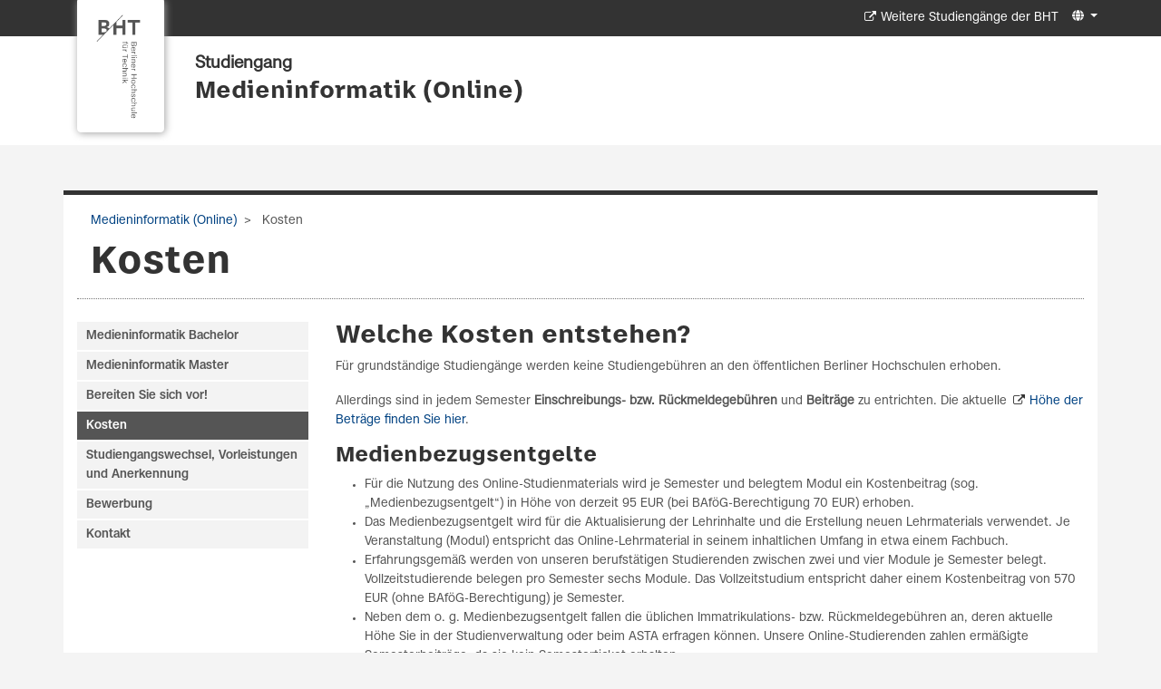

--- FILE ---
content_type: text/html; charset=utf-8
request_url: https://studiengang.bht-berlin.de/bmo/kosten
body_size: 4011
content:
<!DOCTYPE html>
<html lang="de">
<head>

<meta charset="utf-8">
<!-- 
	This website is powered by TYPO3 - inspiring people to share!
	TYPO3 is a free open source Content Management Framework initially created by Kasper Skaarhoj and licensed under GNU/GPL.
	TYPO3 is copyright 1998-2026 of Kasper Skaarhoj. Extensions are copyright of their respective owners.
	Information and contribution at https://typo3.org/
-->

<base href="https://studiengang.bht-berlin.de">
<link rel="icon" href="/favicon.ico" type="image/vnd.microsoft.icon">
<title>Studiengang: Kosten</title>
<meta name="generator" content="TYPO3 CMS" />
<meta name="viewport" content="width=device-width, initial-scale=1" />
<meta name="twitter:card" content="summary" />


<link rel="stylesheet" href="/typo3temp/assets/t3sbootstrap/css/bootstrap-7d9662ac002c6b48e839eb6a792899ea6ed88fd5b5b8216ccbfbfe35d5a991be.css?1695913177" media="all">
<link rel="stylesheet" href="/typo3conf/ext/powermail/Resources/Public/Css/Basic.css?1669719924" media="all">
<link rel="stylesheet" href="/typo3conf/ext/t3sbootstrap/Resources/Public/Styles/t3sbootstrap.css?1695651507" media="all">
<link rel="stylesheet" href="/typo3conf/ext/t3sbootstrap/Resources/Public/Contrib/Fontawesome/css/fontawesomeMinLink.css?1695651507" media="all">
<link rel="stylesheet" href="fileadmin/Resources/css/glyphicons.css?1691141825" media="all">
<link rel="stylesheet" href="fileadmin/T3SB/Resources/Public/CSS/font-awesome.min.css?1690988243" media="all">
<link rel="stylesheet" href="/fileadmin/Resources/css/jquery.mmenu.all.css?1691141825" media="all">
<link rel="stylesheet" href="/fileadmin/Resources/css/beuth.css?1700220119" media="all">
<link rel="stylesheet" href="/fileadmin/Resources/css/beuth_print.css?1691141825" media="print">
<link href="/typo3temp/assets/t3sbootstrap_3fd5032a5b.css?1693235104" rel="stylesheet" >






<link rel="canonical" href="https://studiengang.bht-berlin.de/bmo/kosten"/>
</head>
<body id="page-255" class="twocol_3-9 md" data-navbar-breakpoint="md" data-navbar-breakpointWidth="768">


		<div id="page" class="opopop"><div class="greenheader"><div class="container greenheader"><div class="langnav d-none d-sm-inline-block"><div id="language-menu" class="navbar-nav mb-2 mb-lg-0 dropdown" style="width: auto;"><a class="nav-link dropdown-toggle dropdown-item-language-menu" id="language" href="#" data-bs-toggle="dropdown" role="button" aria-expanded="false"><i class="fa-navlink fas fa-globe me-1"></i></a><div class="dropdown-menu dropdown-menu-end language-menu" data-bs-popper="none"><a href="/bmo/kosten" hreflang="de" title="Deutsch"
						 class="dropdown-item active" ><span class="t3js-icon icon icon-size-small icon-state-default icon-flags-de" data-identifier="flags-de"><span class="icon-markup"><img src="/typo3/sysext/core/Resources/Public/Icons/Flags/DE.png" width="16" height="16" alt="" /></span></span>
	

						Deutsch
					</a><span class="dropdown-item text-muted"><span class="t3js-icon icon icon-size-small icon-state-default icon-flags-gb" data-identifier="flags-gb"><span class="icon-markup"><img src="/typo3/sysext/core/Resources/Public/Icons/Flags/GB.png" width="16" height="16" alt="" /></span></span>
	

						Englisch
					</span></div></div></div><div class="headertext pull-right d-none d-sm-block"><a target="_blank" class="external-link-new-window mobilebutton" href="https://www.bht-berlin.de/studiengaenge/" >Weitere Studiengänge der BHT</a></div><div class="klammer"><a href="http://www.bht-berlin.de" target="_blank"><img src="/fileadmin/Resources/logo.png"></a></div></div></div><div class="whiteheader"><div class="container"><div class="whiteheader-text"><p class="whiteheader-row-1">Studiengang</p><p class="whiteheader-row-2"><a href="/bmo" class="headerLink">Medieninformatik (Online)</a></p></div></div></div><div class="breadcrumb-folgeseite bbbb"><div class="container"><div class="d-print-none d-none d-sm-block"><!-- <div class="container"> --><nav aria-label="breadcrumb"><ol class="breadcrumb rounded-0 zzz"><li><a href="/bmo" title="Medieninformatik (Online)"
								 >
								
	
			Medieninformatik (Online)
		

							</a></li><li class="active" aria-current="page">
					
	
			Kosten
		

				</li></ol></nav><!-- </div> --></div></div></div><nav id="main-navbar" class="navbar navbar-light navbar-expand-md clickableparent bg-white fixed-top"><div class="container"><a href="https://prof115.bht-berlin.de/" class="navbar-brand me-0 me-md-2"><img class="img-fluid" alt="Company Logo" src="/fileadmin/Resources/BHT_Logo_horizontal_Anthrazit_transparent.svg" width="30" height="24" /></a><button class="navbar-toggler" type="button" data-bs-toggle="offcanvas" data-bs-target="#navbarToggler" aria-controls="navbarToggler" aria-expanded="false" aria-label="Toggle navigation"><span class="navbar-toggler-icon"></span></button><div id="navbarToggler" class="offcanvas offcanvas-end" tabindex="-1" aria-labelledby="offcanvasNavbarLabel"><div class="offcanvas-header pb-0"><a class="mm-title">Menu</a><!-- <a href="https://prof115.bht-berlin.de/" class="navbar-brand me-0 me-md-2"><p class="offcanvas-title h5" id="offcanvasNavbarLabel" style="color:rgba(0, 0, 0, 0.75)">
				Company Name
			</p></a> --><button type="button" class="btn-close btn-close-dark text-reset" data-bs-dismiss="offcanvas" aria-label="Close"></button></div><div class="offcanvas-body"><div class="navbar-nav main-navbarnav me-auto"><div id="nav-item-253" class="nav-item"><a class="nav-link"
									href="/bmo/medieninformatik-bachelor"
										target="_self"
											title="Medieninformatik Bachelor">
									
 Medieninformatik Bachelor

								</a></div><div id="nav-item-254" class="nav-item"><a class="nav-link"
									href="/bmo/medieninformatik-master"
										target="_self"
											title="Medieninformatik Master">
									
 Medieninformatik Master

								</a></div><div id="nav-item-4864" class="nav-item"><a class="nav-link"
									href="/bmo/bereiten-sie-sich-vor"
										target="_self"
											title="Bereiten Sie sich vor!">
									
 Bereiten Sie sich vor!

								</a></div><div id="nav-item-255" class="nav-item"><a class="nav-link active"
									href="/bmo/kosten"
										target="_self"
											title="Kosten">
									
 Kosten

								</a></div><div id="nav-item-256" class="nav-item"><a class="nav-link"
									href="/bmo/studiengangswechsel-vorleistungen-und-anerkennung"
										target="_self"
											title="Studiengangswechsel, Vorleistungen und Anerkennung">
									
 Studiengangswechsel, Vorleistungen und Anerkennung

								</a></div><div id="nav-item-257" class="nav-item"><a class="nav-link"
									href="/bmo/bewerbung"
										target="_self"
											title="Bewerbung">
									
 Bewerbung

								</a></div><div id="nav-item-119" class="nav-item"><a class="nav-link"
									href="/bmo/kontakt"
										target="_self"
											title="Kontakt">
									
 Kontakt

								</a></div></div><div id="language-menu" class="navbar-nav mb-2 mb-lg-0 dropdown" style="width: auto;"><a class="nav-link dropdown-toggle dropdown-item-language-menu" id="language" href="#" data-bs-toggle="dropdown" role="button" aria-expanded="false"><i class="fa-navlink fas fa-globe me-1"></i></a><div class="dropdown-menu dropdown-menu-end language-menu" data-bs-popper="none"><a href="/bmo/kosten" hreflang="de" title="Deutsch"
						 class="dropdown-item active" ><span class="t3js-icon icon icon-size-small icon-state-default icon-flags-de" data-identifier="flags-de"><span class="icon-markup"><img src="/typo3/sysext/core/Resources/Public/Icons/Flags/DE.png" width="16" height="16" alt="" /></span></span>
	

						Deutsch
					</a><span class="dropdown-item text-muted"><span class="t3js-icon icon icon-size-small icon-state-default icon-flags-gb" data-identifier="flags-gb"><span class="icon-markup"><img src="/typo3/sysext/core/Resources/Public/Icons/Flags/GB.png" width="16" height="16" alt="" /></span></span>
	

						Englisch
					</span></div></div></div></div></div></nav><div class="nopadding container"><div class="jumbotron nopadding container jjj"></div></div><div class="ooo jumbotron-content w-100"></div></div><div class="container"><div id="page-content" ><div class="row content-row"><div class="container"><div class="pagetitle col-sm-12 uuuu"><h1>
				Kosten
			</h1></div></div><main class="uzuzuz col-md-9 main-content order-md-2"><div id="c1257" class="fsc-default ce-textmedia"><header class="header-1257 h-0"><h2>
			
	
			Welche Kosten entstehen?
		

			
		</h2></header><p>Für grundständige Studiengänge werden keine Studiengebühren an den öffentlichen Berliner Hochschulen erhoben.
</p><p>Allerdings sind in jedem Semester <strong>Einschreibungs- bzw. Rückmeldegebühren</strong> und <strong>Beiträge </strong>zu entrichten. Die aktuelle <a href="https://www.bht-berlin.de/189/" title="Gebühren und Beiträge" target="_blank" class="external-link-new-window" rel="noreferrer">Höhe der Beträge finden Sie hier</a>. 
</p><h3>Medienbezugsentgelte</h3><ul><li>Für die Nutzung des Online-Studienmaterials wird je Semester und belegtem Modul ein Kostenbeitrag (sog. „Medienbezugsentgelt“) in Höhe von derzeit 95 EUR (bei BAföG-Berechtigung 70 EUR) erhoben.</li><li>Das Medienbezugsentgelt wird für die Aktualisierung der Lehrinhalte und die Erstellung neuen Lehrmaterials verwendet. Je Veranstaltung (Modul) entspricht das Online-Lehrmaterial in seinem inhaltlichen Umfang in etwa einem Fachbuch. </li><li>Erfahrungsgemäß werden von unseren berufstätigen Studierenden zwischen zwei und vier Module je Semester belegt. Vollzeitstudierende belegen pro Semester sechs Module. Das Vollzeitstudium entspricht daher einem Kostenbeitrag von 570 EUR (ohne BAföG-Berechtigung) je Semester. </li><li>Neben dem o. g. Medienbezugsentgelt fallen die üblichen Immatrikulations- bzw. Rückmeldegebühren an, deren aktuelle Höhe Sie in der Studienverwaltung oder beim ASTA erfragen können. Unsere Online-Studierenden zahlen ermäßigte Semesterbeiträge, da sie kein Semesterticket erhalten.</li></ul></div></main><aside class="col-md-3 order-md-1 d-none d-sm-block"><div class="d-md-flex mb-3 cccc submenu"><ul class="nav flex-column flex-nowrap nav-pills w-100 nav-stacked"><li class="nav-item"><a href="/bmo/medieninformatik-bachelor" class="dd nav-link">
					Medieninformatik Bachelor
				</a></li><li class="nav-item"><a href="/bmo/medieninformatik-master" class="dd nav-link">
					Medieninformatik Master
				</a></li><li class="nav-item"><a href="/bmo/bereiten-sie-sich-vor" class="dd nav-link">
					Bereiten Sie sich vor!
				</a></li><li class="nav-item active"><a href="/bmo/kosten" class="dd nav-link active">
					Kosten
				</a></li><li class="nav-item"><a href="/bmo/studiengangswechsel-vorleistungen-und-anerkennung" class="dd nav-link">
					Studiengangswechsel, Vorleistungen und Anerkennung
				</a></li><li class="nav-item"><a href="/bmo/bewerbung" class="dd nav-link">
					Bewerbung
				</a></li><li class="nav-item"><a href="/bmo/kontakt" class="dd nav-link">
					Kontakt
				</a></li></ul></div></aside></div></div></div><div class="custom-footer"></div></div><div id="lightboxOverlay" class="lightboxOverlay" style="display: none;"></div><div id="lightbox" class="lightbox" style="display: none;"><div class="lb-outerContainer"><div class="lb-container"><img class="lb-image"
							src="[data-uri]"><div class="lb-nav"><a class="lb-prev" href=""></a><a class="lb-next" href=""></a></div><div class="lb-loader"><a class="lb-cancel"></a></div></div></div><div class="lb-dataContainer"><div class="lb-data"><div class="lb-details"><span class="lb-caption"></span><span class="lb-number"></span></div><div class="lb-closeContainer"><a class="lb-close"></a></div></div></div></div><footer id="page-footer" class="footer navbar navbar-default footer-sticky"><div class="container"><div class="copyright col-md-5"><p>© 2026 Berliner Hochschule für Technik</p></div><div class="footernav col-md-7"><a href="https://www.bht-berlin.de/impressum/" target="_blank" class="mobilebutton external-link-new-window navfirst">Impressum</a><a href="https://www.bht-berlin.de/datenschutz" target="_blank" class="mobilebutton external-link-new-window navfirst">Datenschutz</a><a href="https://www.bht-berlin.de/barrierefreiheit" target="_blank" class="mobilebutton external-link-new-window navfirst">Barrierefreiheit</a><a href="https://studiengang.bht-berlin.de/bmo/kontakt/" class="mobilebutton internal-link">Redaktion und Kontakt für diese Seite</a></div><div class="d-block d-sm-none col-md-7"><a target="_blank" class="external-link-new-window mobilebutton" href="https://www.bht-berlin.de/studiengaenge/" >Weitere Studiengänge der BHT</a></div></div></footer><p class="back-to-top st-none" title="to top" style="cursor: pointer;"><i class="fa fa-chevron-circle-up fa-4x"></i><span class="d-none">back-to-top</span></p>
<script src="/fileadmin/T3SB/Resources/Public/JS/jquery.min.js?1690988243"></script>
<script src="/fileadmin/T3SB/Resources/Public/JS/popper.js?1690988243"></script>
<script src="/fileadmin/T3SB/Resources/Public/JS/bootstrap.min.js?1690988243"></script>
<script src="/fileadmin/T3SB/Resources/Public/JS/jquery.easing.min.js?1690988243"></script>
<script src="/typo3conf/ext/powermail/Resources/Public/JavaScript/Powermail/Form.min.js?1669719924" defer="defer"></script>
<script src="/typo3conf/ext/mediaconsent/Resources/Public/js/tx_mediaconsent.js?1636713585"></script>
<script src="/fileadmin/Resources/js/jquery.mmenu.all.min.js?1691141825"></script>
<script src="/fileadmin/Resources/js/beuth.js?1691141825"></script>
<script src="/typo3temp/assets/t3sbootstrap_031a30dcc8.js?1693301228"></script>


</body>
</html>

--- FILE ---
content_type: application/javascript; charset=utf-8
request_url: https://studiengang.bht-berlin.de/typo3temp/assets/t3sbootstrap_031a30dcc8.js?1693301228
body_size: 1470
content:

// Scroll anchor - Main.html
function t3sbScrollToAnchor(sectionmenuAnchorOffset, fixedNavbar, navbarHeight, sectionhash=false) {
	var hash = window.location.hash;
	if (sectionhash) {
		hash = sectionhash;
	}
	if (hash.length) {
		var idArr = hash.split('#');
		var targetElement = document.getElementById(idArr[1]);
		if ( targetElement === null ) {
			idArr = hash.split('#c');
			targetElement = document.getElementById('tab-'+idArr[1]);
		}
		if ( targetElement != null ) {
			var	offsetSize = sectionmenuAnchorOffset;
			if ( fixedNavbar ) {
				offsetSize += navbarHeight;
			}
			var scrollTo = Math.round(t3sbOffsetTop(targetElement)-offsetSize);
			window.scroll({ top: scrollTo, behavior: 'smooth' });
		}
	}
}

function t3sbOffsetTop(el) {
	var rect = el.getBoundingClientRect(),
		scrollTop = window.pageYOffset || document.documentElement.scrollTop;
		return rect.top + scrollTop;
}



// Link to top - Main.html
function t3sbScrollToTop() {
	document.addEventListener('scroll', t3sbHandleScroll);
}

function t3sbHandleScroll() {
	var scrollToTopBtn = document.querySelector('.back-to-top'),
		scrollTop = window.pageYOffset || document.documentElement.scrollTop;
	if (scrollToTopBtn != null) {
		scrollToTopBtn.addEventListener('click', t3sbScrollIt);
		if (scrollTop > 100) {
			scrollToTopBtn.classList.add('st-block');
			scrollToTopBtn.classList.remove('st-none');
		} else {
			scrollToTopBtn.classList.add('st-none');
			scrollToTopBtn.classList.remove('st-block');
		}
	}
}

function t3sbScrollIt(e) {
	e.preventDefault();
	window.scroll({ top: 0, behavior: 'smooth' });
}
	


// Sticky footer - Page/Footer.html
function t3sbStickyFooter(footerExtraHeight) {
	const footer = document.getElementById('page-footer');
	var footerHeight = footer.clientHeight;
	if ( footerExtraHeight > 0 ) {
		footerHeight += footerExtraHeight;
	}
	if ( footer.classList.contains('footer-sticky') ) {
		document.body.style.paddingBottom = footerHeight+'px';
	}
}
	


// Offcanvas - Navbar/Assets.html
function t3sbOffcanvas(vw, bp, utilColorArr) {
	var navbarToggler = document.getElementById('navbarToggler');
	if ( vw > bp ) {
		navbarToggler.classList.remove(utilColorArr[0]);
		navbarToggler.classList.remove(utilColorArr[1]);
	} else {
		navbarToggler.classList.add(utilColorArr[0]);
		navbarToggler.classList.add(utilColorArr[1]);
	}
	let extraRow = document.querySelector('.navbar .extra-row');
	if (extraRow) {
		if ( vw < bp ) {
			extraRow.classList.add('ms-3');
		} else {
			extraRow.classList.remove('ms-3');
		}
	}
}
	


function ready(fn) {
	if (document.readyState != 'loading'){
fn();
	} else {
document.addEventListener('DOMContentLoaded', fn);
	}
}
ready(() => {
	// Default - Main.html
	const navbar = document.getElementById('main-navbar'),
		  navbarHeight = navbar.clientHeight,
		  navbarBreakpointWidth = document.body.getAttribute('data-navbar-breakpointwidth'),
		  viewportWidth = parseFloat(getComputedStyle(document.querySelector('html'), null).width.replace("px", "")),
		  onePageLayout = navbar.classList.contains('sectionMenu');

	var fixedNavbar = false;
	if ( navbar.classList.contains('fixed-top') || navbar.classList.contains('sticky-top') ) {
		fixedNavbar = true;
	}

	// Scroll anchor - Main.html
	if (window.location.hash) {
		t3sbScrollToAnchor(29, fixedNavbar, navbarHeight);
	}
		

	// Link to top - Main.html
	t3sbScrollToTop();


	// Offcanvas - Navbar/Assets.html
	var navbarBreakpoint = document.body.getAttribute('data-navbar-breakpoint');
	var navbarBPWidth = navbarBreakpointWidth,
		utilColor = 'bg-white',
		utilColorArr = utilColor.split(' ');
	if (navbarBreakpoint == 'no') {
		navbarBPWidth = 99999;
	}
	t3sbOffcanvas(viewportWidth, navbarBPWidth, utilColorArr);
	window.addEventListener('resize', function(event) {	
		resizedViewportWidth = parseFloat(getComputedStyle(document.querySelector('html'), null).width.replace("px", ""));
		t3sbOffcanvas(resizedViewportWidth, navbarBPWidth, utilColorArr);
	}, true);


	// Clickableparent - Page/Sub.html
	document.querySelectorAll('.submenu .nav [data-bs-toggle="collapse"]').forEach(function(sub) {
		sub.addEventListener('click', function(e) {
			if ( e.currentTarget.classList.contains('collapsed') ) {
				href = e.currentTarget.getAttribute('href');
				if(href != '#') {
					location.href = href;
				}
			} else {
				e.preventDefault();
			}
		});
	});


        // Sticky footer - Page/Footer.html
        const footerExtraHeight = 147;
        t3sbStickyFooter(footerExtraHeight);
    
});
